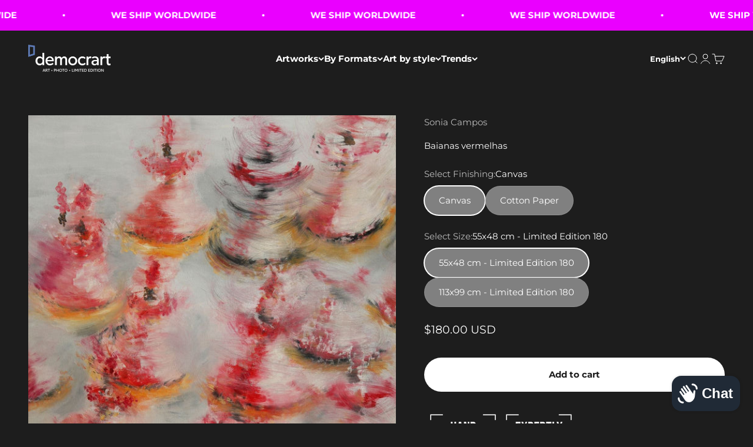

--- FILE ---
content_type: text/html; charset=UTF-8
request_url: https://front.smartwishlist.webmarked.net/v6/fetchstoredata.php?callback=jQuery3600007462267020045266_1768691282821&store_domain=democrart.com&store_id=50745933980&customer_id=0&_=1768691282822
body_size: 824
content:
jQuery3600007462267020045266_1768691282821({"add_tooltip_text":"Add to &lt;a href=&#039;\/a\/wishlist&#039;&gt;Wishlist&lt;\/a&gt;","remove_tooltip_text":"Remove from &lt;a href=&#039;\/a\/wishlist&#039;&gt;Wishlist&lt;\/a&gt;","wishlist_icon_color":"#67a2e7","wishlist_icon_hover_color":"#67a2e7","wishlist_icon_name":"heart-o","wishlist_icon_hover_name":"heart","extra_icon_class_name":"","extra_icon_hover_class_name":"","use_extra_icon":"0","display_item_count":"0","use_custom_location":"0","custom_location":null,"tooltip_offset_x":"0px","tooltip_offset_y":"0px","proxy_base":"\/a\/wishlist","tooltip_position":"top","display_tooltip":"1","display_topbadge":"1","topbadge_color":"#ffffff","topbadge_background_color":"#000000","topbadge_padding":"2px 6px","enable_accounts":"1","force_login":"0","extra_css_product":".unbookmarked {\n    color: #67a2e7 !important;\n}\n\n.unbookmarked:hover {\n    color:  #67a2e7;\n}\n\n.bookmarked {\n    color:  #67a2e7;\n}\n\n.bookmarked:hover {\n    color:  #67a2e7;\n}\n\n\n.tooltip-store-theme {\n\tborder-radius: 5px !important; \n\tborder: 1px solid #a79c9d !important;\n\tbackground: #a79c9d !important;\n\tcolor: #ffffff !important;\n}\n\n.tooltipster-content a {\n    color: #ffffff;\n    text-decoration: underline;\n}\n\n.tooltipster-content a:hover {\n    color: #ffffff;\n    text-decoration: underline;\n}\n\n.tooltipster-content a:visited {\n    color: #ffffff;\n    text-decoration: underline;\n}\n\n.tooltip-store-theme .tooltipster-content {\n    font-family: inherit !important;\n    font-size: 12px !important;\n}.smartwishlist{cursor:pointer;}.smartwishlist {font-size:12px !important;}#smartwishlist i{font-size:14px !important;}","display_tooltip_productpage":"1","use_autosetup":"0","display_fixed_link":"0","swfl_html":"&lt;i class=&quot;fa fa-heart-o&quot;&gt;&lt;\/i&gt; My Wishlist","swfl_text":"&lt;i class=&quot;fa fa-heart-o&quot;&gt;&lt;\/i&gt; My Wishlist","swfl_orientation_desktop":"vertical","swfl_position_desktop":"left","swfl_margin_desktop":"bottom","swfl_margin_value_desktop":"40%","swfl_background_color":"#31B0D5","swfl_text_color":"#fff","swpbutton_type":"1","swpbutton_add_text":"Add to Wishlist","swpbutton_remove_text":"Remove from Wishlist","swpbutton_font_family":"inherit","swpbutton_label_fontsize":"14px","swpbutton_icon_fontsize":"14px","swpbutton3_color":"#ffffff","swpbutton3_background_color":"#31b0d5","swpbutton3_radius":"4px","swpbutton3_width_desktop":"200px","swpbutton3_width_mobile":"100%","swpbutton3_height":"40px","optimize_swpbutton_mobile":"1","mobile_max_width":"500px","disable_notification":"0","wishlist_items":[]});

--- FILE ---
content_type: text/javascript; charset=utf-8
request_url: https://democrart.com/products/baianas-vermelhas-sonia-campos.js
body_size: 817
content:
{"id":7761953456284,"title":"Baianas vermelhas","handle":"baianas-vermelhas-sonia-campos","description":"\u003cmeta charset=\"utf-8\"\u003e\u003cspan\u003eBaianas Vermelhas é uma obra de arte a óleo da renomada artista plástica brasileira Sonia Campos. Com sua técnica exímia e olhar sensível, Sonia retrata em tons vibrantes um grupo de baianas rodando saias brancas na avenida, em um cenário que transmite a alegria e a energia contagiante da cultura baiana. A pincelada forte e cheia de relevo confere uma textura única à pintura, destacando as curvas das baianas e a intensidade da dança. A obra é uma expressão contemporânea da riqueza e da diversidade cultural do Brasil, com um toque de sofisticação que reflete a habilidade da artista em capturar a essência de um momento com precisão e beleza. Sem dúvida, Baianas Vermelhas é uma obra que encanta e inspira os amantes da arte em todo o mundo.\u003c\/span\u003e","published_at":"2023-10-30T22:28:01-04:00","created_at":"2023-10-30T22:28:03-04:00","vendor":"Sonia Campos","type":"PAINTING","tags":["artist","BAIANAS","COLOR_Red","COLOR_White","DANÇA","FORMAT_Portrait","PAITING","PESSOAS","Portrait","SQUARE","TYPE_Paiting"],"price":18000,"price_min":18000,"price_max":108000,"available":true,"price_varies":true,"compare_at_price":null,"compare_at_price_min":0,"compare_at_price_max":0,"compare_at_price_varies":false,"variants":[{"id":42782397333660,"title":"Canvas \/ 55x48 cm - Limited Edition 180","option1":"Canvas","option2":"55x48 cm - Limited Edition 180","option3":null,"sku":"BAIATELA55X4PINTUSONIA257S","requires_shipping":true,"taxable":true,"featured_image":null,"available":true,"name":"Baianas vermelhas - Canvas \/ 55x48 cm - Limited Edition 180","public_title":"Canvas \/ 55x48 cm - Limited Edition 180","options":["Canvas","55x48 cm - Limited Edition 180"],"price":18000,"weight":3000,"compare_at_price":null,"inventory_management":"shopify","barcode":null,"requires_selling_plan":false,"selling_plan_allocations":[]},{"id":42782397366428,"title":"Canvas \/ 113x99 cm - Limited Edition 180","option1":"Canvas","option2":"113x99 cm - Limited Edition 180","option3":null,"sku":"BAIATELA113XPINTUSONIA258S","requires_shipping":true,"taxable":true,"featured_image":null,"available":true,"name":"Baianas vermelhas - Canvas \/ 113x99 cm - Limited Edition 180","public_title":"Canvas \/ 113x99 cm - Limited Edition 180","options":["Canvas","113x99 cm - Limited Edition 180"],"price":108000,"weight":3000,"compare_at_price":null,"inventory_management":"shopify","barcode":null,"requires_selling_plan":false,"selling_plan_allocations":[]},{"id":42782397399196,"title":"Cotton Paper \/ 55x48 cm - Limited Edition 180","option1":"Cotton Paper","option2":"55x48 cm - Limited Edition 180","option3":null,"sku":"BAIAPAPE55X4PINTUSONIA259S","requires_shipping":true,"taxable":true,"featured_image":null,"available":true,"name":"Baianas vermelhas - Cotton Paper \/ 55x48 cm - Limited Edition 180","public_title":"Cotton Paper \/ 55x48 cm - Limited Edition 180","options":["Cotton Paper","55x48 cm - Limited Edition 180"],"price":18000,"weight":3000,"compare_at_price":null,"inventory_management":"shopify","barcode":null,"requires_selling_plan":false,"selling_plan_allocations":[]}],"images":["\/\/cdn.shopify.com\/s\/files\/1\/0507\/4593\/3980\/products\/HsKrSs7w.jpg?v=1698719283"],"featured_image":"\/\/cdn.shopify.com\/s\/files\/1\/0507\/4593\/3980\/products\/HsKrSs7w.jpg?v=1698719283","options":[{"name":"Select Finishing","position":1,"values":["Canvas","Cotton Paper"]},{"name":"Select Size","position":2,"values":["55x48 cm - Limited Edition 180","113x99 cm - Limited Edition 180"]}],"url":"\/products\/baianas-vermelhas-sonia-campos","media":[{"alt":null,"id":29104570663068,"position":1,"preview_image":{"aspect_ratio":0.904,"height":1328,"width":1200,"src":"https:\/\/cdn.shopify.com\/s\/files\/1\/0507\/4593\/3980\/products\/HsKrSs7w.jpg?v=1698719283"},"aspect_ratio":0.904,"height":1328,"media_type":"image","src":"https:\/\/cdn.shopify.com\/s\/files\/1\/0507\/4593\/3980\/products\/HsKrSs7w.jpg?v=1698719283","width":1200}],"requires_selling_plan":false,"selling_plan_groups":[]}